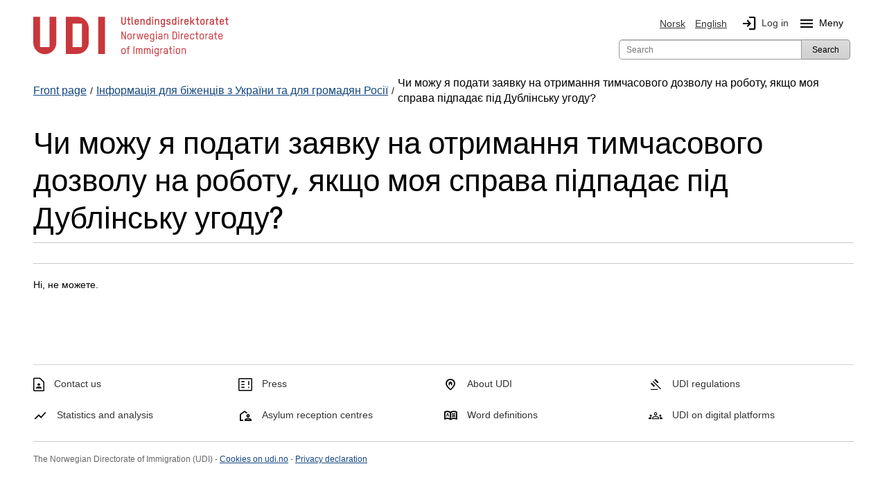

--- FILE ---
content_type: text/javascript; charset=utf-8
request_url: https://www.udi.no/bundles/to-top-btn?v=lT7Wn9Xwt83Nc8V2LzjoK8JlNZVKs9nfZkd6V0kGupc1
body_size: -249
content:

var btn = $('#to-top-btn');
var container = $('.to-top-btn-container');

$(document).ready(function () {
  
    if ($(document).height() < 2000 ) {
        container.hide();
    }

    if ($(window).width() < 480) {
        btn.show();
    }
});


btn.on('click', function (e) {
    e.preventDefault();
    $('html, body').animate({ scrollTop: 0 }, '300');
});
